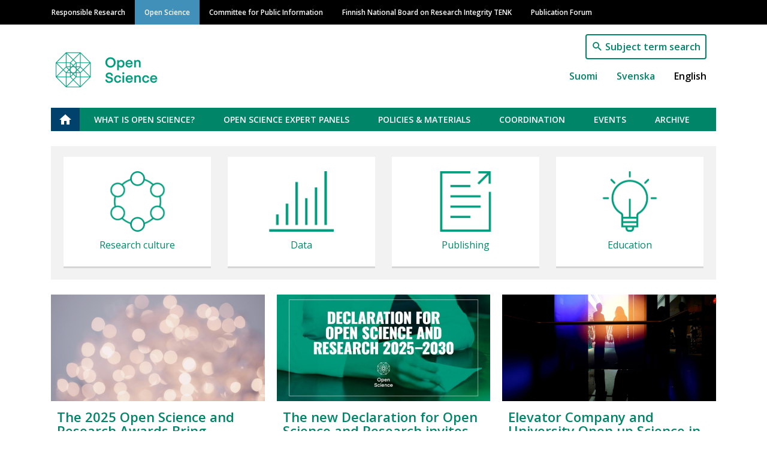

--- FILE ---
content_type: text/html; charset=UTF-8
request_url: https://www.avointiede.fi/en
body_size: 49455
content:
<!DOCTYPE html>
<html lang="en" dir="ltr" prefix="content: http://purl.org/rss/1.0/modules/content/  dc: http://purl.org/dc/terms/  foaf: http://xmlns.com/foaf/0.1/  og: http://ogp.me/ns#  rdfs: http://www.w3.org/2000/01/rdf-schema#  schema: http://schema.org/  sioc: http://rdfs.org/sioc/ns#  sioct: http://rdfs.org/sioc/types#  skos: http://www.w3.org/2004/02/skos/core#  xsd: http://www.w3.org/2001/XMLSchema# ">
  <head>
    <meta charset="utf-8" />
<noscript><style>form.antibot * :not(.antibot-message) { display: none !important; }</style>
</noscript><link rel="canonical" href="https://www.avointiede.fi/en" />
<link rel="shortlink" href="https://www.avointiede.fi/en" />
<meta property="og:site_name" content="Open Science" />
<meta property="og:type" content="website" />
<meta property="og:url" content="https://avointiede.fi/en/open-science" />
<meta property="og:title" content="Open Science" />
<meta name="Generator" content="Drupal 9 (https://www.drupal.org)" />
<meta name="MobileOptimized" content="width" />
<meta name="HandheldFriendly" content="true" />
<meta name="viewport" content="width=device-width, initial-scale=1, shrink-to-fit=no" />
<meta http-equiv="x-ua-compatible" content="ie=edge" />
<link rel="icon" href="/themes/custom/vastuullinentiede/favicon.ico" type="image/vnd.microsoft.icon" />
<link rel="alternate" hreflang="fi" href="https://www.avointiede.fi/fi" />
<link rel="alternate" hreflang="sv" href="https://www.avointiede.fi/sv" />
<link rel="alternate" hreflang="en" href="https://www.avointiede.fi/en" />
<link rel="icon" href="/themes/custom/vastuullinentiede/favicons/avointiede_fi/android-chrome-192x192.png" sizes="192x192" />
<link rel="icon" href="/themes/custom/vastuullinentiede/favicons/avointiede_fi/android-chrome-256x256.png" sizes="256x256" />
<link rel="apple-touch-icon" href="/themes/custom/vastuullinentiede/favicons/avointiede_fi/apple-touch-icon-180x180.png" sizes="180x180" />
<link rel="icon" href="/themes/custom/vastuullinentiede/favicons/avointiede_fi/favicon-16x16.png" sizes="16x16" />
<link rel="icon" href="/themes/custom/vastuullinentiede/favicons/avointiede_fi/favicon-32x32.png" sizes="32x32" />
<link rel="manifest" href="/themes/custom/vastuullinentiede/favicons/avointiede_fi/site.webmanifest" />
<link rel="mask-icon" color="#5bbad5" href="/themes/custom/vastuullinentiede/favicons/avointiede_fi/safari-pinned-tab.svg" />
<meta content="#ffffff" name="msapplication-TileColor" />
<meta content="#ffffff" name="theme-color" />
<link rel="shortcut icon" href="/themes/custom/vastuullinentiede/favicons/avointiede_fi/favicon.ico" type="image/vnd.microsoft.icon" />
<script type="text/javascript">
var _paq = window._paq = window._paq || [];
_paq.push(['trackPageView']);
_paq.push(['enableLinkTracking']);
(function() {
var u="https://ma.tsv.fi/";
_paq.push(['setTrackerUrl', u+'matomo.php']);
_paq.push(['setSiteId', '3']);
var d=document, g=d.createElement('script'), s=d.getElementsByTagName('script')[0];
g.async=true; g.src=u+'matomo.js'; s.parentNode.insertBefore(g,s);
// Call disableCookies before calling trackPageView 
_paq.push(['disableCookies']);
_paq.push(['trackPageView']);
})();
</script>

    <title>Open Science</title>
    <link rel="stylesheet" media="all" href="/sites/default/files/css/css_imu8FzLetwykOFR4IWRhzhd5ni6TEQ1FLqO85p0vTfI.css" />
<link rel="stylesheet" media="all" href="/sites/default/files/css/css_33RYznbQXB8P5XvphwkCn8Vfpu8l5QE8mZZhurvh-bc.css" />
<link rel="stylesheet" media="print" href="/sites/default/files/css/css_Z5jMg7P_bjcW9iUzujI7oaechMyxQTUqZhHJ_aYSq04.css" />
<link rel="stylesheet" media="all" href="/sites/default/files/css/css_SG_7b83EHAAWlbbAHCe4XVYLyV-y9ZV35NI1GKn7lhk.css" />

    
  </head>
  <body class="avointiede-fi layout-no-sidebars page-node-126 open-science path-frontpage node--type-front-page">
    <a href="#main-content" class="visually-hidden focusable skip-link">
      Skip to main content
    </a>
    
      <div class="dialog-off-canvas-main-canvas" data-off-canvas-main-canvas>
    <div id="page-wrapper">
  <div id="page">
    <header id="header" class="header" role="banner" aria-label="Site header">
                        <div class="site-top-header col-12 clearfix">
              <section class="row region region-top-header">
    <div class="container">
  <div class="row">
    <nav role="navigation" aria-labelledby="main-menu-label" id="block-system-menu-block-main" class="navbar navbar-dark navbar-expand-lg block block-menu navigation menu--main">
                                
      <h2 class="sr-only" id="main-menu-label">Main navigation</h2>
      

                    
              <a href=#" class="navbar-toggler collapsed" role="button" data-toggle="collapse" data-target="#navbar-site" aria-controls="navbar-site" aria-expanded="false" aria-label="Expand">
        Menu<div class="navbar-toggler-icon"></div>
      </a>
      <div class="navbar-search-button"><a href="/en/search"></a></div>
      <div class="navbar-collapse collapse" id="navbar-site">
        <ul class="clearfix nav">
                    <li class="nav-item">
                <a href="https://vastuullinentiede.fi/en/responsible-research" class="nav-link" data-drupal-link-system-path="node/125">Responsible Research</a>
              </li>
                <li class="nav-item menu-item--active-trail">
                <a href="https://avointiede.fi/en/open-science" class="nav-link active is-active" data-drupal-link-system-path="node/126">Open Science</a>
              </li>
                <li class="nav-item">
                <a href="https://tjnk.fi/en/committee-public-information" class="nav-link" data-drupal-link-system-path="node/253">Committee for Public Information</a>
              </li>
                <li class="nav-item">
                <a href="https://tenk.fi/en/finnish-national-board-research-integrity-tenk" class="nav-link" data-drupal-link-system-path="node/283">Finnish National Board on Research Integrity TENK</a>
              </li>
                <li class="nav-item">
                <a href="https://julkaisufoorumi.fi/en/julkaisufoorumi" class="nav-link" data-drupal-link-system-path="node/562">Publication Forum</a>
              </li>
        </ul>
          </div>
      


          </nav>
  </div>
</div>

  </section>

          </div>
                <nav class="navbar navbar-expand-xs" id="navbar-main">
                    <div class="container">
                              <div class="branding-wrapper">
              <div class="navbar-brand">
          <a href="/en" title="Home" rel="home" class="navbar-brand">
                          <img class="site-logo" src="https://www.avointiede.fi/themes/custom/vastuullinentiede/img/logo-avointiede-en.png" alt="Home" class="img-fluid d-inline-block align-top" />
                      </a>
        </div>
                        </div>
  <div class="language-switcher-language-url vati-block-right block block-language block-language-blocklanguage-interface" id="block-language-block-language-interface" role="navigation">
  
    
      <div class="content">
      

<div class="search-button"><a href="/en/search">Subject term search</a></div>

  <nav class="links nav links-inline language-switcher-language-url"><span hreflang="fi" data-drupal-link-system-path="node/126" class="fi nav-link"><a href="https://avointiede.fi/fi/avoin-tiede" class="language-link" hreflang="fi" data-drupal-link-system-path="node/126">Suomi</a></span><span hreflang="sv" data-drupal-link-system-path="node/126" class="sv nav-link"><a href="https://avointiede.fi/sv/oppen-vetenskap" class="language-link" hreflang="sv" data-drupal-link-system-path="node/126">Svenska</a></span><span hreflang="en" data-drupal-link-system-path="node/126" class="en nav-link is-active"><a href="https://avointiede.fi/en/open-science" class="language-link is-active" hreflang="en" data-drupal-link-system-path="node/126">English</a></span></nav>

    </div>
  </div>


                                </div>
                  </nav>
                  <div class="site-post-header col-12 clearfix">
            <div class="container">
                <section class="row region region-post-header">
    <div class="container">
  <div class="row">
    <nav role="navigation" aria-labelledby="open-science-menu-label" id="block-system-menu-block-open-science" class="block block-menu navigation menu--open-science">
                                
      <h2 class="sr-only" id="open-science-menu-label">Avoin tiede</h2>
      

                    
              <ul class="clearfix nav">
                    <li class="nav-item menu-item--active-trail">
                <a href="https://avointiede.fi/en/open-science" class="nav-link active is-active" data-drupal-link-system-path="node/126">Etusivu</a>
              </li>
                <li class="nav-item menu-item--collapsed">
                <a href="https://avointiede.fi/en/what-open-science" class="nav-link" data-drupal-link-system-path="node/276">What is open science?</a>
              </li>
                <li class="nav-item menu-item--collapsed">
                <a href="https://avointiede.fi/en/open-science-expert-panels" class="nav-link" data-drupal-link-system-path="node/130">Open Science Expert Panels</a>
              </li>
                <li class="nav-item menu-item--collapsed">
                <a href="https://avointiede.fi/en/open-science-and-research-policies" class="nav-link" data-drupal-link-system-path="node/131">Policies &amp; materials</a>
              </li>
                <li class="nav-item menu-item--collapsed">
                <a href="https://avointiede.fi/en/open-science-coordination" class="nav-link" data-drupal-link-system-path="node/128">Coordination</a>
              </li>
                <li class="nav-item menu-item--collapsed">
                <a href="https://avointiede.fi/en/eventpage" class="nav-link" data-drupal-link-system-path="node/1559">Events</a>
              </li>
                <li class="nav-item menu-item--collapsed">
                <a href="https://avointiede.fi/en/open-science-archive" class="nav-link" data-drupal-link-system-path="node/190">Archive</a>
              </li>
        </ul>
  


          </nav>
  </div>
</div>
  </section>

            </div>
          </div>
                  </header>
    <div id="main-wrapper" class="container-fluid layout-main-wrapper clearfix">
                <div class="row row-offcanvas row-offcanvas-left clearfix">
              <main class="main-content col order-first" id="content" role="main">
                <section class="section">
                  <a id="main-content" tabindex="-1"></a>
                    

<article role="article" about="https://avointiede.fi/en/open-science" class="node node--type-front-page node--promoted node--view-mode-full clearfix row">
  <div class="content-rows container-fluid">
    
      <div class="field field--name-field-content-rows field--type-entity-reference-revisions field--label-hidden field__items">
              <div class="field__item">  <div class="container paragraph paragraph--type--content-row paragraph--view-mode--default">
          <div class="row">
            <div class="paragraph paragraph--type--content-column-markup paragraph--view-mode--default">
          
  <div class="clearfix text-formatted field field--name-field-content-markup field--type-text-long field--label-visually_hidden">
    <div class="field__label visually-hidden">Content markup</div>
              <div class="field__item"><div>
<div><a href="en/open-science-expert-panels/culture-open-scholarship" target="" title="Open research culture"><img alt="Tutkimusyhteisö" data-entity-type="file" data-entity-uuid="120589ac-f515-4a9f-9970-a661cd5e6eb8" src="/sites/default/files/inline-images/tutkimusyhteiso.jpg" width="450" height="420" loading="lazy" /></a><a href="en/open-science-expert-panels/culture-open-scholarship" title="Open research culture"> Research culture</a></div>

<div><a href="en/open-science-expert-panels/open-data" target="" title="Open data"><img alt="Data" data-entity-type="file" data-entity-uuid="44299009-81d7-487e-864a-8c1a67ac4e27" src="/sites/default/files/inline-images/data_0.jpg" width="450" height="420" loading="lazy" /></a> <a href="en/open-science-expert-panels/open-data" title="Open data"><span>Data</span></a></div>

<div><a href="en/open-science-expert-panels/open-access" target="" title="Open access"><img alt="Julkaiseminen" data-entity-type="file" data-entity-uuid="1e228e3d-8862-4b83-b744-e8a88eae9603" src="/sites/default/files/inline-images/julkaiseminen.jpg" width="450" height="420" loading="lazy" /></a> <a href="en/open-science-expert-panels/open-access" title="Open access"><span>Publishing</span></a></div>

<div><a href="en/open-science-expert-panels/open-education" target="" title="Open education"><img alt="Oppiminen" data-entity-type="file" data-entity-uuid="070b63b9-e85e-4ef1-a216-c621e06aa219" src="/sites/default/files/inline-images/oppiminen.jpg" width="450" height="420" loading="lazy" /></a> <a href="en/open-science-expert-panels/open-education" title="Open education"><span>Education</span></a></div>
</div></div>
          </div>

      </div>


      </div>
      </div>
</div>
              <div class="field__item">  <div class="container paragraph paragraph--type--content-row paragraph--view-mode--default">
          <div class="row">
            
  <div class="paragraph paragraph--type--content-column-lifts paragraph--view-mode--default">
          
      <div class="field field--name-field-content-lifts field--type-entity-reference field--label-hidden field--items-count-3 field__items">
              <div class="field__item">

<article role="article" about="https://avointiede.fi/en/news/2025-open-science-and-research-awards-bring-visibility-expert-work-and-open-science-practice" class="node node--type-topical node--view-mode-lift clearfix">

          
            <div class="field field--name-field-main-image field--type-image field--label-hidden field__item">  <a href="https://avointiede.fi/en/news/2025-open-science-and-research-awards-bring-visibility-expert-work-and-open-science-practice">  <picture>
                  <source srcset="/sites/default/files/styles/node_lift_image_lg/public/alexander-grey-62vi3TG5EDg-unsplash.jpg?itok=En32oQRi 1x" media="all and (min-width: 75em)" type="image/jpeg"/>
              <source srcset="/sites/default/files/styles/node_lift_image_lg/public/alexander-grey-62vi3TG5EDg-unsplash.jpg?itok=En32oQRi 1x" media="all and (min-width: 62em) and (max-width: 74.99em)" type="image/jpeg"/>
              <source srcset="/sites/default/files/styles/node_lift_image/public/alexander-grey-62vi3TG5EDg-unsplash.jpg?itok=mvGdmoUE 1x" media="all and (min-width: 48em) and (max-width: 61.99em)" type="image/jpeg"/>
              <source srcset="/sites/default/files/styles/node_lift_image/public/alexander-grey-62vi3TG5EDg-unsplash.jpg?itok=mvGdmoUE 1x" media="all and (min-width: 34em) and (max-width: 47.99em)" type="image/jpeg"/>
                  <img src="/sites/default/files/styles/node_lift_image_sm/public/alexander-grey-62vi3TG5EDg-unsplash.jpg?itok=HnnHiG4N" alt="Illustration." typeof="foaf:Image" />

  </picture>
</a>
</div>
      
    
  <header>
    <h3 class="node__title">
      <a href="https://avointiede.fi/en/news/2025-open-science-and-research-awards-bring-visibility-expert-work-and-open-science-practice" rel="bookmark"><span class="field field--name-title field--type-string field--label-hidden">The 2025 Open Science and Research Awards Bring Visibility to Expert Work and Open Science in Practice</span>
</a>
    </h3>
  </header>
  <div class="node__content clearfix">
    
            <div class="clearfix text-formatted field field--name-field-text-summary field--type-text field--label-hidden field__item"><p><span><span><span>Anne Sunikka, FOODNUTRI-project and Seliina Päällysaho awarded in the Open Science and Research Winter Conference 2025. </span></span></span></p></div>
      
  </div>
</article>
</div>
              <div class="field__item">

<article role="article" about="https://avointiede.fi/en/news/new-declaration-open-science-and-research-invites-research-community-commit-vision-and" class="node node--type-topical node--view-mode-lift clearfix">

          
            <div class="field field--name-field-main-image field--type-image field--label-hidden field__item">  <a href="https://avointiede.fi/en/news/new-declaration-open-science-and-research-invites-research-community-commit-vision-and">  <picture>
                  <source srcset="/sites/default/files/styles/node_lift_image_lg/public/Tiedotekuva_EN_2.jpg?itok=RbpeHvaL 1x" media="all and (min-width: 75em)" type="image/jpeg"/>
              <source srcset="/sites/default/files/styles/node_lift_image_lg/public/Tiedotekuva_EN_2.jpg?itok=RbpeHvaL 1x" media="all and (min-width: 62em) and (max-width: 74.99em)" type="image/jpeg"/>
              <source srcset="/sites/default/files/styles/node_lift_image/public/Tiedotekuva_EN_2.jpg?itok=XOdBgEOx 1x" media="all and (min-width: 48em) and (max-width: 61.99em)" type="image/jpeg"/>
              <source srcset="/sites/default/files/styles/node_lift_image/public/Tiedotekuva_EN_2.jpg?itok=XOdBgEOx 1x" media="all and (min-width: 34em) and (max-width: 47.99em)" type="image/jpeg"/>
                  <img src="/sites/default/files/styles/node_lift_image_sm/public/Tiedotekuva_EN_2.jpg?itok=jyEEO0UE" alt="&quot;&quot;" typeof="foaf:Image" />

  </picture>
</a>
</div>
      
    
  <header>
    <h3 class="node__title">
      <a href="https://avointiede.fi/en/news/new-declaration-open-science-and-research-invites-research-community-commit-vision-and" rel="bookmark"><span class="field field--name-title field--type-string field--label-hidden">The new Declaration for Open Science and Research invites the research community to commit to the vision and principles of responsible openness</span>
</a>
    </h3>
  </header>
  <div class="node__content clearfix">
    
            <div class="clearfix text-formatted field field--name-field-text-summary field--type-text field--label-hidden field__item"><p>Co-created by the research community, the new Declaration defines the guiding principles, vision, and shared commitments for responsible open science — encouraging organisations to actively engage with them.</p></div>
      
  </div>
</article>
</div>
              <div class="field__item">

<article role="article" about="https://avointiede.fi/en/news/elevator-company-and-university-open-science-collaborative-projects" class="node node--type-topical node--view-mode-lift clearfix">

          
            <div class="field field--name-field-main-image field--type-image field--label-hidden field__item">  <a href="https://avointiede.fi/en/news/elevator-company-and-university-open-science-collaborative-projects">  <picture>
                  <source srcset="/sites/default/files/styles/node_lift_image_lg/public/pienitiedosto_KONE_2610.jpeg?itok=amM7kAbx 1x" media="all and (min-width: 75em)" type="image/jpeg"/>
              <source srcset="/sites/default/files/styles/node_lift_image_lg/public/pienitiedosto_KONE_2610.jpeg?itok=amM7kAbx 1x" media="all and (min-width: 62em) and (max-width: 74.99em)" type="image/jpeg"/>
              <source srcset="/sites/default/files/styles/node_lift_image/public/pienitiedosto_KONE_2610.jpeg?itok=24-gkCr_ 1x" media="all and (min-width: 48em) and (max-width: 61.99em)" type="image/jpeg"/>
              <source srcset="/sites/default/files/styles/node_lift_image/public/pienitiedosto_KONE_2610.jpeg?itok=24-gkCr_ 1x" media="all and (min-width: 34em) and (max-width: 47.99em)" type="image/jpeg"/>
                  <img src="/sites/default/files/styles/node_lift_image_sm/public/pienitiedosto_KONE_2610.jpeg?itok=dGqvVLzo" alt="Hanna Heinonen ja Markku Turunen in neon lights." typeof="foaf:Image" />

  </picture>
</a>
</div>
      
    
  <header>
    <h3 class="node__title">
      <a href="https://avointiede.fi/en/news/elevator-company-and-university-open-science-collaborative-projects" rel="bookmark"><span class="field field--name-title field--type-string field--label-hidden">Elevator Company and University Open up Science in Collaborative Projects</span>
</a>
    </h3>
  </header>
  <div class="node__content clearfix">
    
            <div class="clearfix text-formatted field field--name-field-text-summary field--type-text field--label-hidden field__item"><p>Collaborative research projects between elevator manufacturer KONE and Tampere University have resulted in doctoral dissertations, scientific articles, and popular texts for wider audiences with impact that reaches across society.</p></div>
      
  </div>
</article>
</div>
          </div>
  
      </div>


      </div>
      </div>
</div>
              <div class="field__item">  <div class="container paragraph paragraph--type--content-row paragraph--view-mode--default">
          <div class="row">
              <div class="col-md-6 col-lg-6 col-12 paragraph paragraph--type--content-column paragraph--view-mode--default">
          
            <div class="field field--name-field-content-view field--type-viewsreference field--label-hidden field__item"><div class="views-element-container col-auto"><div class="viewsreference--view-title">
    News
</div>
<div class="view view-current-topicals view-id-current_topicals view-display-id-block_1 js-view-dom-id-5328064ec1a96323787f04765026d6e72ad4c6efb6b026cdbdfe6e5e0a88eee5">
  
    
      
      <div class="view-content row">
          <div class="views-row">
    

<article role="article" about="https://julkaisufoorumi.fi/en/news/propose-changes-level-classifications-publication-channels" class="node node--type-topical node--sticky node--view-mode-teaser clearfix">
  <div class="node-teaser-img">
    
            <div class="field field--name-field-main-image field--type-image field--label-hidden field__item">  <a href="https://julkaisufoorumi.fi/en/news/propose-changes-level-classifications-publication-channels"><img loading="lazy" src="/sites/default/files/styles/node_teaser_image/public/TSV_Kuvapankki_Nuolet.jpg?itok=4If7jAIG" width="480" height="330" alt="Arrows." typeof="foaf:Image" class="image-style-node-teaser-image" />

</a>
</div>
      
  </div>
  <div class="node-teaser-content">
    <h3 class="node__title">
      <a href="https://julkaisufoorumi.fi/en/news/propose-changes-level-classifications-publication-channels" rel="bookmark"><span class="field field--name-title field--type-string field--label-hidden">Propose changes to the level classifications of publication channels</span>
</a>
    </h3>

    <span class="node-created">17.11.2025</span>
    <span class="node-summary">
            <div class="clearfix text-formatted field field--name-field-text-summary field--type-text field--label-hidden field__item"><p>Publication Forum invites members of the scholarly community to take part in the re-evaluation of level 2 publication channels. </p></div>
      </span>

    <a href="https://julkaisufoorumi.fi/en/news/propose-changes-level-classifications-publication-channels" rel="bookmark" class="node-domain-source">
            <div class="field field--name-field-domain-source field--type-entity-reference field--label-hidden field__item">Publication Forum</div>
      </a>
  </div>
</article>

  </div>
    <div class="views-row">
    

<article role="article" about="https://avointiede.fi/en/news/2025-open-science-and-research-awards-bring-visibility-expert-work-and-open-science-practice" class="node node--type-topical node--view-mode-teaser clearfix">
  <div class="node-teaser-img">
    
            <div class="field field--name-field-main-image field--type-image field--label-hidden field__item">  <a href="https://avointiede.fi/en/news/2025-open-science-and-research-awards-bring-visibility-expert-work-and-open-science-practice"><img loading="lazy" src="/sites/default/files/styles/node_teaser_image/public/alexander-grey-62vi3TG5EDg-unsplash.jpg?itok=F-dCSC9u" width="480" height="330" alt="Illustration." typeof="foaf:Image" class="image-style-node-teaser-image" />

</a>
</div>
      
  </div>
  <div class="node-teaser-content">
    <h3 class="node__title">
      <a href="https://avointiede.fi/en/news/2025-open-science-and-research-awards-bring-visibility-expert-work-and-open-science-practice" rel="bookmark"><span class="field field--name-title field--type-string field--label-hidden">The 2025 Open Science and Research Awards Bring Visibility to Expert Work and Open Science in Practice</span>
</a>
    </h3>

    <span class="node-created">14.1.2026</span>
    <span class="node-summary">
            <div class="clearfix text-formatted field field--name-field-text-summary field--type-text field--label-hidden field__item"><p><span><span><span>Anne Sunikka, FOODNUTRI-project and Seliina Päällysaho awarded in the Open Science and Research Winter Conference 2025. </span></span></span></p></div>
      </span>

    <a href="https://avointiede.fi/en/news/2025-open-science-and-research-awards-bring-visibility-expert-work-and-open-science-practice" rel="bookmark" class="node-domain-source">
            <div class="field field--name-field-domain-source field--type-entity-reference field--label-hidden field__item">Open science</div>
      </a>
  </div>
</article>

  </div>
    <div class="views-row">
    

<article role="article" about="https://avointiede.fi/en/news/travel-blog-25th-rda-plenary-brisbane-australia" class="node node--type-topical node--view-mode-teaser clearfix">
  <div class="node-teaser-img">
    
            <div class="field field--name-field-main-image field--type-image field--label-hidden field__item">  <a href="https://avointiede.fi/en/news/travel-blog-25th-rda-plenary-brisbane-australia"><img loading="lazy" src="/sites/default/files/styles/node_teaser_image/public/dkdkdkd.png?itok=wdGNPdzL" width="480" height="330" alt="Picture of Brisbane Convention Centre" typeof="foaf:Image" class="image-style-node-teaser-image" />

</a>
</div>
      
  </div>
  <div class="node-teaser-content">
    <h3 class="node__title">
      <a href="https://avointiede.fi/en/news/travel-blog-25th-rda-plenary-brisbane-australia" rel="bookmark"><span class="field field--name-title field--type-string field--label-hidden">Travel blog on the 25th RDA plenary in Brisbane, Australia</span>
</a>
    </h3>

    <span class="node-created">6.11.2025</span>
    <span class="node-summary">
            <div class="clearfix text-formatted field field--name-field-text-summary field--type-text field--label-hidden field__item"><p><span><span><span>PhD researcher Haresh Kumar received a travel grant from the EOSC Finnish Forum to attend the International Data Week 2025 conference in Brisbane. In the blog, he writes about his experience at IDW.</span></span></span></p></div>
      </span>

    <a href="https://avointiede.fi/en/news/travel-blog-25th-rda-plenary-brisbane-australia" rel="bookmark" class="node-domain-source">
            <div class="field field--name-field-domain-source field--type-entity-reference field--label-hidden field__item">Open science</div>
      </a>
  </div>
</article>

  </div>
    <div class="views-row">
    

<article role="article" about="https://avointiede.fi/en/roadmap-funding-open-science-launched-finland-alongside-overhauled-publication-channel" class="node node--type-article node--view-mode-teaser clearfix">
  <div class="node-teaser-img">
          
            <div class="field field--name-field-main-image field--type-image field--label-hidden field__item">  <a href="https://avointiede.fi/en/roadmap-funding-open-science-launched-finland-alongside-overhauled-publication-channel"><img loading="lazy" src="/sites/default/files/styles/node_teaser_image/public/Kopio%20mallista%20OAW25%20Wide%20Graphic%20Template.png?itok=M6KMfh3L" width="480" height="330" alt="Kuvituskuva, jossa on Open Access Week-grafiikkaa sekä viikon teeman otsikko." typeof="foaf:Image" class="image-style-node-teaser-image" />

</a>
</div>
      
      </div>
  <div class="node-teaser-content">
    <h3 class="node__title">
      <a href="https://avointiede.fi/en/roadmap-funding-open-science-launched-finland-alongside-overhauled-publication-channel" rel="bookmark"><span class="field field--name-title field--type-string field--label-hidden">Roadmap for Funding Open Science launched in Finland alongside Overhauled Publication Channel Classification System and a Revised Declaration </span>
</a>
    </h3>

    <span class="node-created">21.10.2025</span>
    <span class="node-summary">
            <div class="clearfix text-formatted field field--name-field-text-summary field--type-text field--label-hidden field__item"><p><span><span><span><span><span>National funding roadmap and a revised declaration of OS with changes to the JUFO classification support the promotion of responsible openness. </span></span></span></span></span></p></div>
      </span>

    <a href="https://avointiede.fi/en/roadmap-funding-open-science-launched-finland-alongside-overhauled-publication-channel" rel="bookmark" class="node-domain-source">
            <div class="field field--name-field-domain-source field--type-entity-reference field--label-hidden field__item">Open science</div>
      </a>
  </div>
</article>

  </div>
    <div class="views-row">
    

<article role="article" about="https://avointiede.fi/en/news/citizen-science-science-communication-and-science-education-hold-immense-potential-together" class="node node--type-topical node--view-mode-teaser clearfix">
  <div class="node-teaser-img">
    
            <div class="field field--name-field-main-image field--type-image field--label-hidden field__item">  <a href="https://avointiede.fi/en/news/citizen-science-science-communication-and-science-education-hold-immense-potential-together"><img loading="lazy" src="/sites/default/files/styles/node_teaser_image/public/Tieteiden%20yo%202025_Mikroskooppityopaja_Kuva%20JaanaTihtonen%20%2814%29.jpg?itok=PI_IwuVI" width="480" height="330" alt="Photo about a microscope workshop during the Night of Science 2025." typeof="foaf:Image" class="image-style-node-teaser-image" />

</a>
</div>
      
  </div>
  <div class="node-teaser-content">
    <h3 class="node__title">
      <a href="https://avointiede.fi/en/news/citizen-science-science-communication-and-science-education-hold-immense-potential-together" rel="bookmark"><span class="field field--name-title field--type-string field--label-hidden">Citizen Science, Science Communication and Science Education Hold Immense Potential Together</span>
</a>
    </h3>

    <span class="node-created">15.10.2025</span>
    <span class="node-summary">
            <div class="clearfix text-formatted field field--name-field-text-summary field--type-text field--label-hidden field__item"><p>How are citizen science, science communication and science education interconnected, and what challenges and opportunities do they bring in today’s changing world?</p></div>
      </span>

    <a href="https://avointiede.fi/en/news/citizen-science-science-communication-and-science-education-hold-immense-potential-together" rel="bookmark" class="node-domain-source">
            <div class="field field--name-field-domain-source field--type-entity-reference field--label-hidden field__item">Open science</div>
      </a>
  </div>
</article>

  </div>

    </div>
  
            <div class="view-footer">
      <div class="more-button"><a href="/en/news">Show more</a></div>
    </div>
    </div>
</div>
</div>
      
      </div>

      <div class="col-md-6 col-lg-6 col-12 paragraph paragraph--type--content-column paragraph--view-mode--default">
          
            <div class="field field--name-field-content-view field--type-viewsreference field--label-hidden field__item"><div class="views-element-container col-auto"><div class="viewsreference--view-title">
    Events
</div>
<div class="view view-current-events view-id-current_events view-display-id-block_1 js-view-dom-id-740dcb71779b75394baf0aef083cf385154b3bba55423ffb0504a3ee648e24a9">
  
    
      
      <div class="view-content row">
          <div class="views-row">
    

<article role="article" about="https://avointiede.fi/en/events/how-citizen-science-done-researchers-solutions-and-perspectives" class="node node--type-event node--promoted node--view-mode-teaser clearfix">
  <div class="node-teaser-img">
          
            <div class="field field--name-field-main-image field--type-image field--label-hidden field__item">  <a href="https://avointiede.fi/en/events/how-citizen-science-done-researchers-solutions-and-perspectives"><img loading="lazy" src="/sites/default/files/styles/node_teaser_image/public/2026-01/N%C3%A4ytt%C3%B6kuva%202026-01-23%20141359.png?itok=7QeHghoL" width="480" height="330" alt="Illustration. " typeof="foaf:Image" class="image-style-node-teaser-image" />

</a>
</div>
      
      </div>
  <div class="node-teaser-content">
    <h3 class="node__title">
      <a href="https://avointiede.fi/en/events/how-citizen-science-done-researchers-solutions-and-perspectives" rel="bookmark"><span class="field field--name-title field--type-string field--label-hidden">How Is Citizen Science Done? – Researchers’ Solutions and Perspectives</span>
</a>
    </h3>

    <div class="node-event-metadata">
              <span class="event-date">
            <div class="field field--name-field-start-date field--type-datetime field--label-hidden field__item"><time datetime="2026-04-20T09:00:00Z" class="datetime">20.4.2026</time>
</div>
      &nbsp;-&nbsp;
            <div class="field field--name-field-stop-date field--type-datetime field--label-hidden field__item"><time datetime="2026-04-20T11:00:00Z" class="datetime">20.4.2026</time>
</div>
      </span> 
                    <span class="event-location">
      <div class="field field--name-field-event-location field--type-entity-reference field--label-hidden field__items">
              <div class="field__item">Zoom</div>
          </div>
  </span>
          </div>

    <div class="node-event-description">
            <div class="clearfix text-formatted field field--name-field-event-description field--type-text-long field--label-hidden field__item"><p><span><span><span><span lang="EN-US" lang="EN-US" lang="EN-US"><span><span>What do we really mean when we talk about citizen science?</span></span></span></span></span></span></p></div>
      </div>
    <span class="node-domain-source"></span>
  </div>
</article>

  </div>

    </div>
  
            <div class="view-footer">
      <div class="more-button"><a href="/en/events">To calendar</a></div>
    </div>
    </div>
</div>
</div>
      
      </div>


      </div>
      </div>
</div>
              <div class="field__item">  <div class="container paragraph paragraph--type--content-row paragraph--view-mode--default">
          <div class="row">
            
            <div class="field field--name-field-content-title field--type-string field--label-hidden field__item">Key publications</div>
      
  <div class="paragraph paragraph--type--content-column-lifts paragraph--view-mode--default">
          
      <div class="field field--name-field-content-lifts field--type-entity-reference field--label-hidden field--items-count-4 field__items">
              <div class="field__item">

<article role="article" about="https://avointiede.fi/en/policies/declaration-open-science-and-research-2020-2025" class="node node--type-page node--promoted node--view-mode-lift clearfix">

          
            <div class="field field--name-field-main-image field--type-image field--label-hidden field__item">  <a href="https://avointiede.fi/en/policies/declaration-open-science-and-research-2020-2025">  <picture>
                  <source srcset="/sites/default/files/styles/node_lift_image_lg/public/2025-05/Tiedotekuva_EN_2.jpg?itok=-yRgNbXt 1x" media="all and (min-width: 75em)" type="image/jpeg"/>
              <source srcset="/sites/default/files/styles/node_lift_image_lg/public/2025-05/Tiedotekuva_EN_2.jpg?itok=-yRgNbXt 1x" media="all and (min-width: 62em) and (max-width: 74.99em)" type="image/jpeg"/>
              <source srcset="/sites/default/files/styles/node_lift_image/public/2025-05/Tiedotekuva_EN_2.jpg?itok=C0ISKnl1 1x" media="all and (min-width: 48em) and (max-width: 61.99em)" type="image/jpeg"/>
              <source srcset="/sites/default/files/styles/node_lift_image/public/2025-05/Tiedotekuva_EN_2.jpg?itok=C0ISKnl1 1x" media="all and (min-width: 34em) and (max-width: 47.99em)" type="image/jpeg"/>
                  <img src="/sites/default/files/styles/node_lift_image_sm/public/2025-05/Tiedotekuva_EN_2.jpg?itok=SoINt6H9" alt="&quot;&quot;" typeof="foaf:Image" />

  </picture>
</a>
</div>
      
    
  <header>
    <h3 class="node__title">
      <a href="https://avointiede.fi/en/policies/declaration-open-science-and-research-2020-2025" rel="bookmark"><span class="field field--name-title field--type-string field--label-hidden">Declaration for Open Science and Research 2025-2030</span>
</a>
    </h3>
  </header>
  <div class="node__content clearfix">
    
            <div class="clearfix text-formatted field field--name-body field--type-text-with-summary field--label-hidden field__item"><p>The Declaration for Open Science and Research 2025–2030 is an update to the previous Declaration for Open Science and Research 2020–2025.</p></div>
      
  </div>
</article>
</div>
              <div class="field__item">

<article role="article" about="https://avointiede.fi/en/policies-materials/policies-open-science-and-research-finland" class="node node--type-page node--promoted node--view-mode-lift clearfix">

          
            <div class="field field--name-field-main-image field--type-image field--label-hidden field__item">  <a href="https://avointiede.fi/en/policies-materials/policies-open-science-and-research-finland">  <picture>
                  <source srcset="/sites/default/files/styles/node_lift_image_lg/public/2020-01/vati_kansi.jpg?itok=G-kOOvEw 1x" media="all and (min-width: 75em)" type="image/jpeg"/>
              <source srcset="/sites/default/files/styles/node_lift_image_lg/public/2020-01/vati_kansi.jpg?itok=G-kOOvEw 1x" media="all and (min-width: 62em) and (max-width: 74.99em)" type="image/jpeg"/>
              <source srcset="/sites/default/files/styles/node_lift_image/public/2020-01/vati_kansi.jpg?itok=q1NwnQT7 1x" media="all and (min-width: 48em) and (max-width: 61.99em)" type="image/jpeg"/>
              <source srcset="/sites/default/files/styles/node_lift_image/public/2020-01/vati_kansi.jpg?itok=q1NwnQT7 1x" media="all and (min-width: 34em) and (max-width: 47.99em)" type="image/jpeg"/>
                  <img src="/sites/default/files/styles/node_lift_image_sm/public/2020-01/vati_kansi.jpg?itok=sh06-HfT" alt="Kuvituskuva." typeof="foaf:Image" />

  </picture>
</a>
</div>
      
    
  <header>
    <h3 class="node__title">
      <a href="https://avointiede.fi/en/policies-materials/policies-open-science-and-research-finland" rel="bookmark"><span class="field field--name-title field--type-string field--label-hidden">Policies for open science and research in Finland</span>
</a>
    </h3>
  </header>
  <div class="node__content clearfix">
    
            <div class="clearfix text-formatted field field--name-body field--type-text-with-summary field--label-hidden field__item">Policies of open science and research in Finland outline in detail the strategic principles, objectives and action plans necessary to achieve the objectives set out in the Declaration for Open Science and Research.</div>
      
  </div>
</article>
</div>
              <div class="field__item">

<article role="article" about="https://avointiede.fi/en/policies-materials/monitoring" class="node node--type-page node--promoted node--view-mode-lift clearfix">

          
            <div class="field field--name-field-main-image field--type-image field--label-hidden field__item">  <a href="https://avointiede.fi/en/policies-materials/monitoring">  <picture>
                  <source srcset="/sites/default/files/styles/node_lift_image_lg/public/2022-08/Seuranta_2B_Vihrea_0_0.jpg?itok=RJcHQnqv 1x" media="all and (min-width: 75em)" type="image/jpeg"/>
              <source srcset="/sites/default/files/styles/node_lift_image_lg/public/2022-08/Seuranta_2B_Vihrea_0_0.jpg?itok=RJcHQnqv 1x" media="all and (min-width: 62em) and (max-width: 74.99em)" type="image/jpeg"/>
              <source srcset="/sites/default/files/styles/node_lift_image/public/2022-08/Seuranta_2B_Vihrea_0_0.jpg?itok=d0syGa9I 1x" media="all and (min-width: 48em) and (max-width: 61.99em)" type="image/jpeg"/>
              <source srcset="/sites/default/files/styles/node_lift_image/public/2022-08/Seuranta_2B_Vihrea_0_0.jpg?itok=d0syGa9I 1x" media="all and (min-width: 34em) and (max-width: 47.99em)" type="image/jpeg"/>
                  <img src="/sites/default/files/styles/node_lift_image_sm/public/2022-08/Seuranta_2B_Vihrea_0_0.jpg?itok=HhWpH2mT" alt="Photo of hands writing on an infograph and the text AVOTT-SEURANTA, i.e. AVOTT monitoring" typeof="foaf:Image" />

  </picture>
</a>
</div>
      
    
  <header>
    <h3 class="node__title">
      <a href="https://avointiede.fi/en/policies-materials/monitoring" rel="bookmark"><span class="field field--name-title field--type-string field--label-hidden">Monitoring</span>
</a>
    </h3>
  </header>
  <div class="node__content clearfix">
    
            <div class="clearfix text-formatted field field--name-body field--type-text-with-summary field--label-hidden field__item"><p><span><span><span>The objective of the monitoring of open science and research is to support the development of open science and research in organisations, support and verify the achievement of the objectives agreed in the Declaration and policies</span></span></span></p></div>
      
  </div>
</article>
</div>
              <div class="field__item">

<article role="article" about="https://avointiede.fi/en/policies-materials/funding-open-science-and-research" class="node node--type-page node--promoted node--view-mode-lift clearfix">

          
            <div class="field field--name-field-main-image field--type-image field--label-hidden field__item">  <a href="https://avointiede.fi/en/policies-materials/funding-open-science-and-research">  <picture>
                  <source srcset="/sites/default/files/styles/node_lift_image_lg/public/2025-10/5.png?itok=h8Nt1nkn 1x" media="all and (min-width: 75em)" type="image/png"/>
              <source srcset="/sites/default/files/styles/node_lift_image_lg/public/2025-10/5.png?itok=h8Nt1nkn 1x" media="all and (min-width: 62em) and (max-width: 74.99em)" type="image/png"/>
              <source srcset="/sites/default/files/styles/node_lift_image/public/2025-10/5.png?itok=CuEVkDlP 1x" media="all and (min-width: 48em) and (max-width: 61.99em)" type="image/png"/>
              <source srcset="/sites/default/files/styles/node_lift_image/public/2025-10/5.png?itok=CuEVkDlP 1x" media="all and (min-width: 34em) and (max-width: 47.99em)" type="image/png"/>
                  <img src="/sites/default/files/styles/node_lift_image_sm/public/2025-10/5.png?itok=mO_JWF05" alt="Illustration with a headline: The Roadmap for Funding Open Science and Research." typeof="foaf:Image" />

  </picture>
</a>
</div>
      
    
  <header>
    <h3 class="node__title">
      <a href="https://avointiede.fi/en/policies-materials/funding-open-science-and-research" rel="bookmark"><span class="field field--name-title field--type-string field--label-hidden">Funding Open Science and Research</span>
</a>
    </h3>
  </header>
  <div class="node__content clearfix">
    
            <div class="clearfix text-formatted field field--name-body field--type-text-with-summary field--label-hidden field__item">The roadmap establishes an internationally competitive operating environment for responsible openness in research. </div>
      
  </div>
</article>
</div>
          </div>
  
      </div>


      </div>
      </div>
</div>
          </div>
  
  </div>
  <div class="node__content clearfix">
    <div class="container">
      


    </div>
  </div>
</article>


                </section>
              </main>
                                </div>
          </div>
    <footer class="site-footer avointiede-fi">
              <div class="container">
          <div class="row">
                          <div class="site-footer-left col-12 col-lg-6 clearfix">
                  <section class="row region region-footer-left">
    <div class="views-element-container block block-views block-views-blockfrontpage-footer-block-1" id="block-views-block-frontpage-footer-block-1">
  
    
      <div class="content">
      <div class="col-auto"><div class="view view-frontpage-footer view-id-frontpage_footer view-display-id-block_1 js-view-dom-id-eac455ccf6ba5b69379ab3fab0bf4c553f5b9937ba5a56020593ac8cf8358b13">
  
    
      
      <div class="view-content row">
          <div class="container views-row">
    <div class="views-field views-field-field-footer-left"><div class="field-content"><p>Secretariat for the National Open Science and Research Coordination<br />
Federation of Finnish Learned Societies<br />
Kirkkokatu 6<br />
00170 Helsinki</p>

<p><u><a href="/koordinaatio/yhteystiedot">Contact information</a><br /><a href="mailto:avointiede@tsv.fi" title="mailto:avointiede@tsv.fi">avointiede@tsv.fi</a></u></p>

<p><u><a href="/form/contact">Feedback</a></u> | <a href="https://vastuullinentiede.fi/fi/saavutettavuus"><u>Accessibility statement</u></a><br /><a href="https://avointiede.fi/en/coordination/information-avointiedefiopensciencefi-site/privacy-statement"><u>Privacy statemen</u>t</a> | <u><a href="https://vastuullinentiede.fi/en/licensing-responsible-research-websites">L</a></u><a href="https://vastuullinentiede.fi/en/licensing-responsible-research-websites"><u>icensing</u></a><br /><a href="https://avointiede.fi/en/coordination/information-avointiedefiopensciencefi-site"><u>Information about the site </u></a></p></div></div>
  </div>

    </div>
  
          </div>
</div>

    </div>
  </div>

  </section>

              </div>
                                      <div class="site-footer-middle col-12 col-md-6 col-lg-3 clearfix">
                  <section class="row region region-footer-middle">
    <div class="views-element-container block block-views block-views-blockfrontpage-footer-block-2" id="block-views-block-frontpage-footer-block-2">
  
    
      <div class="content">
      <div class="col-auto"><div class="view view-frontpage-footer view-id-frontpage_footer view-display-id-block_2 js-view-dom-id-ed8dfee549fc76ec6df9ffb04a417040fb683bee0777fad5aba18f83026d92d8">
  
    
      
      <div class="view-content row">
          <div class="container views-row">
    <div class="views-field views-field-field-footer-middle"><div class="field-content"></div></div>
  </div>

    </div>
  
          </div>
</div>

    </div>
  </div>

  </section>

              </div>
                                      <div class="site-footer-right col-12 col-md-6 col-lg-3 clearfix">
                  <section class="row region region-footer-right">
    <div class="views-element-container block block-views block-views-blockfrontpage-footer-block-3" id="block-views-block-frontpage-footer-block-3">
  
    
      <div class="content">
      <div class="col-auto"><div class="view view-frontpage-footer view-id-frontpage_footer view-display-id-block_3 js-view-dom-id-0095f844cb7f8e7dd71d273048aaeb5f1dab7f08dceddcd44c1810b1f0084dc2">
  
    
      
      <div class="view-content row">
          <div class="container views-row">
    <div class="views-field views-field-field-footer-right"><div class="field-content"><p><a href="https://avointiede.fi/en" title="Open Science"><img alt="Open Science logo" data-entity-type="file" data-entity-uuid="44008e3d-bf28-4cf2-b5e9-05b619e7a0bb" height="106" src="/sites/default/files/inline-images/logo-avoin-tiede-white-eng_0.png" width="272" loading="lazy" /></a></p>

<p>         <a href="https://vastuullinentiede.fi/en/licensing-responsible-research-websites" target="_blank" title=""><img alt="CC BY -lisenssi" data-entity-type="file" data-entity-uuid="9e53d842-f069-4382-9499-a2907dc9243f" height="42" src="/sites/default/files/inline-images/by.png" width="120" loading="lazy" /></a></p>

<p> </p></div></div>
  </div>

    </div>
  
          </div>
</div>

    </div>
  </div>

  </section>

              </div>
                                  </div>
        </div>
          </footer>
  </div>
</div>

  </div>

    
    <script type="application/json" data-drupal-selector="drupal-settings-json">{"path":{"baseUrl":"\/","scriptPath":null,"pathPrefix":"en\/","currentPath":"node\/126","currentPathIsAdmin":false,"isFront":true,"currentLanguage":"en"},"pluralDelimiter":"\u0003","suppressDeprecationErrors":true,"fitvids":{"selectors":".node","custom_vendors":"","ignore_selectors":""},"user":{"uid":0,"permissionsHash":"609d5d1dbaf668165cd8e33edd56bc5b550d28f6d0dacf3c37209419fbf04a07"}}</script>
<script src="/sites/default/files/js/js_2fC30eddhi5pAcHwLcB1S6eUaeR8X-9EGyHlDW6VMsc.js"></script>

  </body>
</html>
